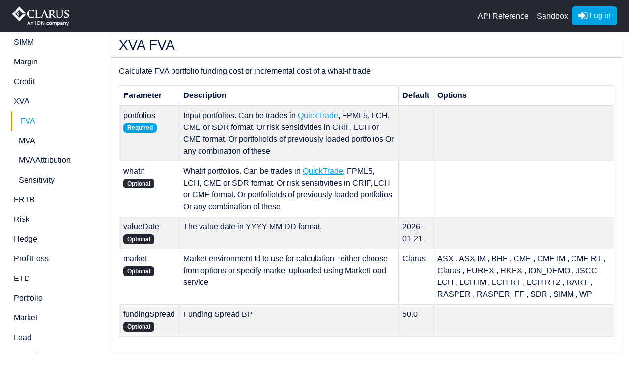

--- FILE ---
content_type: text/html;charset=UTF-8
request_url: https://eval.clarusft.com/api/rest/v1/Help?page=XVAFVA
body_size: 40789
content:
<!DOCTYPE html>
<html lang="en">
<head>
	<meta charset="utf-8">
	<meta http-equiv="X-UA-Compatible" content="IE=edge">
	<meta name="viewport" content="width=device-width, initial-scale=1">
	<title>Clarus API Reference</title>
	<script src="/api/resources/pace.min.js"></script>
    <link href="/api/resources/pace.css" rel="stylesheet" >
	<link rel="stylesheet" href="/api/resources/bootstrap.css?v0001">
	<link rel="stylesheet" href="/api/resources/extras.min.css?v0001">
	<link rel="stylesheet" type="text/css" href="/api/resources/roboto.css" >
	<script src="/api/resources/jquery.min.js?v0001"></script>
	<script src="https://use.fontawesome.com/7b1bcd772a.js"></script>
	<script src="/api/resources/prism.js"></script>
	<link rel="stylesheet" type="text/css" href="/api/resources/animate.min.css" >
	<script src="/api/resources/popper.min.js"></script>
	<script src="/api/resources/bootstrap.js"></script>
	<script src="/api/resources/js.cookie.min.js"></script>
	<script src="/api/resources/smoothstate.min.js"></script>
	<link rel="stylesheet" type="text/css" href="/api/resources/pageTransitions.min.css" >
	<script src="/api/resources/extras.min.js?v0001"></script>
	<script src="/api/resources/sandbox.min.js?v0001"></script>
	<script src="/api/resources/ace.js" type="text/javascript" charset="utf-8"></script>
	<script src="https://cdn.plot.ly/plotly-latest.min.js"></script>
</head>
    <body>
<nav class="navbar navbar-static-top navbar-dark bg-dark navbar-expand-sm px-4">
    <a href="//www.clarusft.com">
        <img class="navbar-ion" alt="Clarus" src="/api/resources/clarus_financial_technology_ion.png">
    </a>
        <div class="ms-auto">
        <ul class="navbar-nav">
            <li class="nav-item active">
                <a class="nav-link active" href="Help">API Reference</a>
            </li>
            <li class="nav-item active">
                <a class="nav-link active" href="Sandbox" target="sandboxwindow">Sandbox</a>
            </li>


                    <li class="nav-item">
                        <a href="../../login.jsp" class="btn btn-primary text-white"><i class="fa fa-sign-in fa-lg"></i> Log in</a>
                    </li>
            </ul>
    </div>

</nav>

            <div class="m-scene container-fluid" id="main">
                <div class="row row-offcanvas row-offcanvas-left">
                    <div class="col-md-2">
<div class="sidebar-offcanvas">
		<div class="list-group">
		<a href="#" class="list-group-item-parent" data-bs-toggle="collapse" data-bs-target="#SIMM">SIMM</a>
		<div id="SIMM"  class="collapse" >
		<a href="Help?page=SIMMMargin" class="list-group-item-child ">Margin</a>
		<a href="Help?page=SIMMImpact" class="list-group-item-child ">Impact</a>
		<a href="Help?page=SIMMSensitivity" class="list-group-item-child ">Sensitivity</a>
		<a href="Help?page=SIMMHistory" class="list-group-item-child ">History</a>
		<a href="Help?page=SIMMOptimiser" class="list-group-item-child ">Optimiser</a>
	</div>
</div>
	<div class="list-group">
		<a href="#" class="list-group-item-parent" data-bs-toggle="collapse" data-bs-target="#Margin">Margin</a>
		<div id="Margin"  class="collapse" >
		<a href="Help?page=MarginIM" class="list-group-item-child ">IM</a>
		<a href="Help?page=MarginImpact" class="list-group-item-child ">Impact</a>
		<a href="Help?page=MarginAttribution" class="list-group-item-child ">Attribution</a>
		<a href="Help?page=MarginSensitivity" class="list-group-item-child ">Sensitivity</a>
		<a href="Help?page=MarginOptimiser" class="list-group-item-child ">Optimiser</a>
		<a href="Help?page=MarginParSwapsIM" class="list-group-item-child ">ParSwapsIM</a>
		<a href="Help?page=MarginPLVectors" class="list-group-item-child ">PLVectors</a>
		<a href="Help?page=MarginVM" class="list-group-item-child ">VM</a>
		<a href="Help?page=MarginVMBuffer" class="list-group-item-child ">VMBuffer</a>
		<a href="Help?page=MarginVMLSOC" class="list-group-item-child ">VMLSOC</a>
	</div>
</div>
	<div class="list-group">
		<a href="#" class="list-group-item-parent" data-bs-toggle="collapse" data-bs-target="#Credit">Credit</a>
		<div id="Credit"  class="collapse" >
		<a href="Help?page=CreditSACCR" class="list-group-item-child ">SACCR</a>
	</div>
</div>
	<div class="list-group">
		<a href="#" class="list-group-item-parent" data-bs-toggle="collapse" data-bs-target="#XVA">XVA</a>
		<div id="XVA"  class="collapse show" >
		<a href="Help?page=XVAFVA" class="list-group-item-active">FVA</a>
		<a href="Help?page=XVAMVA" class="list-group-item-child ">MVA</a>
		<a href="Help?page=XVAMVAAttribution" class="list-group-item-child ">MVAAttribution</a>
		<a href="Help?page=XVASensitivity" class="list-group-item-child ">Sensitivity</a>
	</div>
</div>
	<div class="list-group">
		<a href="#" class="list-group-item-parent" data-bs-toggle="collapse" data-bs-target="#FRTB">FRTB</a>
		<div id="FRTB"  class="collapse" >
		<a href="Help?page=FRTBSA" class="list-group-item-child ">SA</a>
		<a href="Help?page=FRTBSAImpact" class="list-group-item-child ">SAImpact</a>
		<a href="Help?page=FRTBModellableRF" class="list-group-item-child ">ModellableRF</a>
		<a href="Help?page=FRTBModellableRFTrades" class="list-group-item-child ">ModellableRFTrades</a>
		<a href="Help?page=FRTBIMA" class="list-group-item-child ">IMA</a>
		<a href="Help?page=FRTBIMAImpact" class="list-group-item-child ">IMAImpact</a>
		<a href="Help?page=FRTBPLVectors" class="list-group-item-child ">PLVectors</a>
	</div>
</div>
	<div class="list-group">
		<a href="#" class="list-group-item-parent" data-bs-toggle="collapse" data-bs-target="#Risk">Risk</a>
		<div id="Risk"  class="collapse" >
		<a href="Help?page=RiskDV01" class="list-group-item-child ">DV01</a>
		<a href="Help?page=RiskIRDelta" class="list-group-item-child ">IRDelta</a>
		<a href="Help?page=RiskIRGamma" class="list-group-item-child ">IRGamma</a>
		<a href="Help?page=RiskIRVega" class="list-group-item-child ">IRVega</a>
		<a href="Help?page=RiskFXVega" class="list-group-item-child ">FXVega</a>
		<a href="Help?page=RiskFXDelta" class="list-group-item-child ">FXDelta</a>
		<a href="Help?page=RiskTheta" class="list-group-item-child ">Theta</a>
		<a href="Help?page=RiskStress" class="list-group-item-child ">Stress</a>
		<a href="Help?page=RiskVaR" class="list-group-item-child ">VaR</a>
		<a href="Help?page=RiskVaRVectors" class="list-group-item-child ">VaRVectors</a>
		<a href="Help?page=RiskScenarioSimulation" class="list-group-item-child ">ScenarioSimulation</a>
		<a href="Help?page=RiskVaRAttribution" class="list-group-item-child ">VaRAttribution</a>
	</div>
</div>
	<div class="list-group">
		<a href="#" class="list-group-item-parent" data-bs-toggle="collapse" data-bs-target="#Hedge">Hedge</a>
		<div id="Hedge"  class="collapse" >
		<a href="Help?page=HedgeEquivalents" class="list-group-item-child ">Equivalents</a>
		<a href="Help?page=HedgeEquivalents01" class="list-group-item-child ">Equivalents01</a>
	</div>
</div>
	<div class="list-group">
		<a href="#" class="list-group-item-parent" data-bs-toggle="collapse" data-bs-target="#ProfitLoss">ProfitLoss</a>
		<div id="ProfitLoss"  class="collapse" >
		<a href="Help?page=ProfitLossHypothetical" class="list-group-item-child ">Hypothetical</a>
		<a href="Help?page=ProfitLossPredict" class="list-group-item-child ">Predict</a>
	</div>
</div>
	<div class="list-group">
		<a href="#" class="list-group-item-parent" data-bs-toggle="collapse" data-bs-target="#ETD">ETD</a>
		<div id="ETD"  class="collapse" >
		<a href="Help?page=ETDETDIM" class="list-group-item-child ">ETDIM</a>
		<a href="Help?page=ETDIM" class="list-group-item-child ">IM</a>
	</div>
</div>
	<div class="list-group">
		<a href="#" class="list-group-item-parent" data-bs-toggle="collapse" data-bs-target="#Portfolio">Portfolio</a>
		<div id="Portfolio"  class="collapse" >
		<a href="Help?page=PortfolioMTM" class="list-group-item-child ">MTM</a>
		<a href="Help?page=PortfolioCash" class="list-group-item-child ">Cash</a>
		<a href="Help?page=PortfolioFixings" class="list-group-item-child ">Fixings</a>
		<a href="Help?page=PortfolioNotional" class="list-group-item-child ">Notional</a>
		<a href="Help?page=PortfolioTrades" class="list-group-item-child ">Trades</a>
		<a href="Help?page=PortfolioCashByDate" class="list-group-item-child ">CashByDate</a>
		<a href="Help?page=PortfolioCashVM" class="list-group-item-child ">CashVM</a>
		<a href="Help?page=PortfolioFD_MTM" class="list-group-item-child ">FD_MTM</a>
		<a href="Help?page=PortfolioPosition" class="list-group-item-child ">Position</a>
		<a href="Help?page=PortfolioSIMM_MTM" class="list-group-item-child ">SIMM_MTM</a>
		<a href="Help?page=PortfolioSummary" class="list-group-item-child ">Summary</a>
		<a href="Help?page=PortfolioVM_MTM" class="list-group-item-child ">VM_MTM</a>
	</div>
</div>
	<div class="list-group">
		<a href="#" class="list-group-item-parent" data-bs-toggle="collapse" data-bs-target="#Market">Market</a>
		<div id="Market"  class="collapse" >
		<a href="Help?page=MarketCurveUsage" class="list-group-item-child ">CurveUsage</a>
		<a href="Help?page=MarketDF" class="list-group-item-child ">DF</a>
		<a href="Help?page=MarketFixings" class="list-group-item-child ">Fixings</a>
		<a href="Help?page=MarketFutures" class="list-group-item-child ">Futures</a>
		<a href="Help?page=MarketFXRates" class="list-group-item-child ">FXRates</a>
		<a href="Help?page=MarketFXVolSurface" class="list-group-item-child ">FXVolSurface</a>
		<a href="Help?page=MarketParRates" class="list-group-item-child ">ParRates</a>
		<a href="Help?page=MarketParDV01" class="list-group-item-child ">ParDV01</a>
		<a href="Help?page=MarketSwaptionVolSurface" class="list-group-item-child ">SwaptionVolSurface</a>
		<a href="Help?page=MarketZeroRates" class="list-group-item-child ">ZeroRates</a>
		<a href="Help?page=MarketComputeEffectiveRates" class="list-group-item-child ">ComputeEffectiveRates</a>
		<a href="Help?page=MarketCurveBuildConfig" class="list-group-item-child ">CurveBuildConfig</a>
		<a href="Help?page=MarketDependency" class="list-group-item-child ">Dependency</a>
		<a href="Help?page=MarketDirectForwards" class="list-group-item-child ">DirectForwards</a>
		<a href="Help?page=MarketFixingCodeMapping" class="list-group-item-child ">FixingCodeMapping</a>
		<a href="Help?page=MarketIntradayQuotes" class="list-group-item-child ">IntradayQuotes</a>
		<a href="Help?page=MarketPriceAlignmentInterest" class="list-group-item-child ">PriceAlignmentInterest</a>
		<a href="Help?page=MarketPricingGrid" class="list-group-item-child ">PricingGrid</a>
		<a href="Help?page=MarketQuoteCodeMapping" class="list-group-item-child ">QuoteCodeMapping</a>
		<a href="Help?page=MarketShiftSetGenerator" class="list-group-item-child ">ShiftSetGenerator</a>
		<a href="Help?page=MarketSurfaceBuildConfig" class="list-group-item-child ">SurfaceBuildConfig</a>
		<a href="Help?page=MarketSurfaceUsage" class="list-group-item-child ">SurfaceUsage</a>
	</div>
</div>
	<div class="list-group">
		<a href="#" class="list-group-item-parent" data-bs-toggle="collapse" data-bs-target="#Load">Load</a>
		<div id="Load"  class="collapse" >
		<a href="Help?page=LoadPortfolio" class="list-group-item-child ">Portfolio</a>
		<a href="Help?page=LoadMarket" class="list-group-item-child ">Market</a>
		<a href="Help?page=LoadLadder" class="list-group-item-child ">Ladder</a>
		<a href="Help?page=LoadScenario" class="list-group-item-child ">Scenario</a>
		<a href="Help?page=LoadTrade" class="list-group-item-child ">Trade</a>
	</div>
</div>
	<div class="list-group">
		<a href="#" class="list-group-item-parent" data-bs-toggle="collapse" data-bs-target="#Compliance">Compliance</a>
		<div id="Compliance"  class="collapse" >
		<a href="Help?page=ComplianceClearingEligible" class="list-group-item-child ">ClearingEligible</a>
		<a href="Help?page=ComplianceClearingMandatory" class="list-group-item-child ">ClearingMandatory</a>
		<a href="Help?page=ComplianceSEFMandatory" class="list-group-item-child ">SEFMandatory</a>
	</div>
</div>
	<div class="list-group">
		<a href="#" class="list-group-item-parent" data-bs-toggle="collapse" data-bs-target="#Trade">Trade</a>
		<div id="Trade"  class="collapse" >
		<a href="Help?page=TradeCaplets" class="list-group-item-child ">Caplets</a>
		<a href="Help?page=TradeConvert" class="list-group-item-child ">Convert</a>
		<a href="Help?page=TradePrice" class="list-group-item-child ">Price</a>
		<a href="Help?page=TradeCashflows" class="list-group-item-child ">Cashflows</a>
		<a href="Help?page=TradeFixings" class="list-group-item-child ">Fixings</a>
		<a href="Help?page=TradeMarketDataNames" class="list-group-item-child ">MarketDataNames</a>
		<a href="Help?page=TradeTransform" class="list-group-item-child ">Transform</a>
		<a href="Help?page=TradeValidate" class="list-group-item-child ">Validate</a>
	</div>
</div>
	<div class="list-group">
		<a href="#" class="list-group-item-parent" data-bs-toggle="collapse" data-bs-target="#SDR">SDR</a>
		<div id="SDR"  class="collapse" >
		<a href="Help?page=SDRLastPrice" class="list-group-item-child ">LastPrice</a>
		<a href="Help?page=SDRLastTrade" class="list-group-item-child ">LastTrade</a>
		<a href="Help?page=SDROHLC" class="list-group-item-child ">OHLC</a>
		<a href="Help?page=SDRSummary" class="list-group-item-child ">Summary</a>
		<a href="Help?page=SDRTradeFilter" class="list-group-item-child ">TradeFilter</a>
		<a href="Help?page=SDRTradeList" class="list-group-item-child ">TradeList</a>
		<a href="Help?page=SDRTrades" class="list-group-item-child ">Trades</a>
		<a href="Help?page=SDRVolume" class="list-group-item-child ">Volume</a>
		<a href="Help?page=SDRVolumeADV" class="list-group-item-child ">VolumeADV</a>
	</div>
</div>
	<div class="list-group">
		<a href="#" class="list-group-item-parent" data-bs-toggle="collapse" data-bs-target="#Dates">Dates</a>
		<div id="Dates"  class="collapse" >
		<a href="Help?page=DatesBusinessDayAdjustment" class="list-group-item-child ">BusinessDayAdjustment</a>
		<a href="Help?page=DatesFixingDates" class="list-group-item-child ">FixingDates</a>
		<a href="Help?page=DatesFxForwardDate" class="list-group-item-child ">FxForwardDate</a>
		<a href="Help?page=DatesFxOptionDate" class="list-group-item-child ">FxOptionDate</a>
		<a href="Help?page=DatesIrdSpotDate" class="list-group-item-child ">IrdSpotDate</a>
		<a href="Help?page=DatesMaintenancePeriods" class="list-group-item-child ">MaintenancePeriods</a>
		<a href="Help?page=DatesMtmDates" class="list-group-item-child ">MtmDates</a>
		<a href="Help?page=DatesMtmFxFixingDates" class="list-group-item-child ">MtmFxFixingDates</a>
		<a href="Help?page=DatesSchedule" class="list-group-item-child ">Schedule</a>
	</div>
</div>
	<div class="list-group">
		<a href="#" class="list-group-item-parent" data-bs-toggle="collapse" data-bs-target="#Util">Util</a>
		<div id="Util"  class="collapse" >
		<a href="Help?page=UtilAssetPriceDefinition" class="list-group-item-child ">AssetPriceDefinition</a>
		<a href="Help?page=UtilBondDefinition" class="list-group-item-child ">BondDefinition</a>
		<a href="Help?page=UtilTickers" class="list-group-item-child ">Tickers</a>
		<a href="Help?page=UtilPeriodLength" class="list-group-item-child ">PeriodLength</a>
		<a href="Help?page=UtilGrid" class="list-group-item-child ">Grid</a>
		<a href="Help?page=UtilDomain" class="list-group-item-child ">Domain</a>
		<a href="Help?page=UtilActivity" class="list-group-item-child ">Activity</a>
		<a href="Help?page=UtilDataframeTransform" class="list-group-item-child ">DataframeTransform</a>
		<a href="Help?page=UtilGenerateTradeX" class="list-group-item-child ">GenerateTradeX</a>
		<a href="Help?page=UtilMailGrid" class="list-group-item-child ">MailGrid</a>
		<a href="Help?page=UtilOISIndex" class="list-group-item-child ">OISIndex</a>
		<a href="Help?page=UtilReferenceEntityDefinition" class="list-group-item-child ">ReferenceEntityDefinition</a>
		<a href="Help?page=UtilReport" class="list-group-item-child ">Report</a>
		<a href="Help?page=UtilRiskTransform" class="list-group-item-child ">RiskTransform</a>
		<a href="Help?page=UtilShiftSetGenerator" class="list-group-item-child ">ShiftSetGenerator</a>
		<a href="Help?page=UtilSimmCrifQuoteCodeLookup" class="list-group-item-child ">SimmCrifQuoteCodeLookup</a>
		<a href="Help?page=UtilSimmCrifQuotes" class="list-group-item-child ">SimmCrifQuotes</a>
		<a href="Help?page=UtilSwapQuoteCodeDefinition" class="list-group-item-child ">SwapQuoteCodeDefinition</a>
	</div>
</div>
	<div class="list-group">
		<a href="#" class="list-group-item-parent" data-bs-toggle="collapse" data-bs-target="#CCP">CCP</a>
		<div id="CCP"  class="collapse" >
		<a href="Help?page=CCPCollateralAcceptable" class="list-group-item-child ">CollateralAcceptable</a>
		<a href="Help?page=CCPCollateralSpreads" class="list-group-item-child ">CollateralSpreads</a>
		<a href="Help?page=CCPRFRVolume" class="list-group-item-child ">RFRVolume</a>
		<a href="Help?page=CCPVolume" class="list-group-item-child ">Volume</a>
	</div>
</div>
	<div class="list-group">
		<a href="#" class="list-group-item-parent" data-bs-toggle="collapse" data-bs-target="#CCPQD">CCPQD</a>
		<div id="CCPQD"  class="collapse" >
		<a href="Help?page=CCPQDDisclosures" class="list-group-item-child ">Disclosures</a>
		<a href="Help?page=CCPQDRatios" class="list-group-item-child ">Ratios</a>
		<a href="Help?page=CCPQDReference" class="list-group-item-child ">Reference</a>
	</div>
</div>
	<div class="list-group">
		<a href="#" class="list-group-item-parent" data-bs-toggle="collapse" data-bs-target="#MIFID">MIFID</a>
		<div id="MIFID"  class="collapse" >
		<a href="Help?page=MIFIDDSB" class="list-group-item-child ">DSB</a>
		<a href="Help?page=MIFIDFIRDS" class="list-group-item-child ">FIRDS</a>
		<a href="Help?page=MIFIDLastPrice" class="list-group-item-child ">LastPrice</a>
		<a href="Help?page=MIFIDLastTrade" class="list-group-item-child ">LastTrade</a>
		<a href="Help?page=MIFIDTradeFilter" class="list-group-item-child ">TradeFilter</a>
		<a href="Help?page=MIFIDVolume" class="list-group-item-child ">Volume</a>
		<a href="Help?page=MIFIDVolumeADV" class="list-group-item-child ">VolumeADV</a>
	</div>
</div>
	<div class="list-group">
		<a href="#" class="list-group-item-parent" data-bs-toggle="collapse" data-bs-target="#SBSDR">SBSDR</a>
		<div id="SBSDR"  class="collapse" >
		<a href="Help?page=SBSDRMostActive" class="list-group-item-child ">MostActive</a>
		<a href="Help?page=SBSDRVolume" class="list-group-item-child ">Volume</a>
	</div>
</div>
	<div class="list-group">
		<a href="#" class="list-group-item-parent" data-bs-toggle="collapse" data-bs-target="#SEF">SEF</a>
		<div id="SEF"  class="collapse" >
		<a href="Help?page=SEFVolume" class="list-group-item-child ">Volume</a>
	</div>
</div>
</div>                    </div>
                    <div class="col-md-10 scene_element scene_element--fadein">
<div class="row">
    <div class="col-sm-12">
        <div class="card border-light">
    <h3 class="d-flex justify-content-between card-header bg-white">
    <button type="button" class="btn text-white btn-primary hidden-md-up d-md-none text-white" data-bs-toggle="offcanvas">
	<i class="fa fa-bars fa-lg"></i>
	</button>
        XVA FVA
    </h3>
    <div class="card-body">
        <p class="card-text">Calculate FVA portfolio funding cost or incremental cost of a what-if trade</p>
<div>
    
    <div class="tab-content">
        <div class="tab-pane fade show active" id="standard">
            <table class="table table-striped table-bordered">
                <thead>
                    <tr>
                        <th>Parameter</th>
                        <th>Description</th>
                        <th>Default</th>
                        <th>Options</th>
                    </tr>
                </thead>
                    <tr>
                        <td>portfolios<br><span class="badge bg-primary">Required</span>
                        </td>
                        <td>Input portfolios. Can be trades in <a href="https://www.clarusft.com/products/microservices/quick-trade-format/" target="_blank">QuickTrade</a>, FPML5, LCH, CME or SDR format. Or risk sensitivities in CRIF, LCH or CME format. Or portfolioIds of previously loaded portfolios Or any combination of these</td>
                        <td></td>
                        <td>
                                                    </td>
                    </tr>
                    <tr>
                        <td>whatif<br><span class="badge bg-dark">Optional</span>
                        </td>
                        <td>Whatif portfolios. Can be trades in <a href="https://www.clarusft.com/products/microservices/quick-trade-format/" target="_blank">QuickTrade</a>, FPML5, LCH, CME or SDR format. Or risk sensitivities in CRIF, LCH or CME format. Or portfolioIds of previously loaded portfolios Or any combination of these</td>
                        <td></td>
                        <td>
                                                    </td>
                    </tr>
                    <tr>
                        <td>valueDate<br><span class="badge bg-dark">Optional</span>
                        </td>
                        <td>The value date in YYYY-MM-DD format.</td>
                        <td>2026-01-21</td>
                        <td>
                                                    </td>
                    </tr>
                    <tr>
                        <td>market<br><span class="badge bg-dark">Optional</span>
                        </td>
                        <td>Market environment Id  to use for calculation - either choose from options or specify market uploaded using MarketLoad service</td>
                        <td>Clarus</td>
                        <td>
                            ASX
                                , 
ASX IM
                                , 
BHF
                                , 
CME
                                , 
CME IM
                                , 
CME RT
                                , 
Clarus
                                , 
EUREX
                                , 
HKEX
                                , 
ION_DEMO
                                , 
JSCC
                                , 
LCH
                                , 
LCH IM
                                , 
LCH RT
                                , 
LCH RT2
                                , 
RART
                                , 
RASPER
                                , 
RASPER_FF
                                , 
SDR
                                , 
SIMM
                                , 
WP
                                
                        </td>
                    </tr>
                    <tr>
                        <td>fundingSpread<br><span class="badge bg-dark">Optional</span>
                        </td>
                        <td>Funding Spread BP</td>
                        <td>50.0</td>
                        <td>
                                                    </td>
                    </tr>
            </table>
        </div>

    </div>
</div>    </div>
</div>    </div>
</div>
    <div class="row">
        <div class="col-sm-12">
<div class="card card-body border-light">
    <ul class="nav nav-tabs">
    	    		<li class="nav-item"><a class="nav-link active" data-bs-toggle="tab" href="#charmpy">Python</a>
    		</li>
        <li class="nav-item"><a class="nav-link" data-bs-toggle="tab" href="#java">Java</a>
        </li>
        <li class="nav-item"><a class="nav-link" data-bs-toggle="tab" href="#julia">Julia</a>
        </li>
        <li class="nav-item"><a class="nav-link" data-bs-toggle="tab" href="#r">R</a>
        </li>
            <li class="nav-item"><a class="nav-link" data-bs-toggle="tab" href="#perl">Perl</a>
            </li>
        	<li class="nav-item"><a class="nav-link" data-bs-toggle="tab" href="#octave">Octave</a>
        	</li>
        <li class="nav-item"><a class="nav-link" data-bs-toggle="tab" href="#get">URL(GET)</a>
        </li>
        <li class="nav-item"><a class="nav-link" data-bs-toggle="tab" href="#post">Form(POST)</a>
        </li>
    		<li class="nav-item"><a class="nav-link" data-bs-toggle="tab" href="#json">JSON</a>
    		</li>
    </ul>
    <div class="tab-content">
    	<div id="charmpy" class="tab-pane fade show active">
<div style="position:relative">
<pre id="pythoneditor">
import clarus

response = clarus.xva.fva(portfolios='USD 10Y 100m pay 1.1%')
print (response)</pre>
<form action="ExecService.html" method="get" name="trynowform" class="trynowform">
<div class="fixed-top-right">
<a href="../../login.jsp" class="text-white btn btn-primary executebutton" title="Run this sample code now in our Cloud hosted sandbox and get real results (requires log in)"><i class="fa fa-terminal fa-lg animated flash"></i> Try it now</a>
<a title="Launch and try it in our sandbox" class="text-white btn btn-primary" href="Sandbox?code=aW1wb3J0IGNsYXJ1cwoKcmVzcG9uc2UgPSBjbGFydXMueHZhLmZ2YShwb3J0Zm9saW9zPSdVU0QgMTBZIDEwMG0gcGF5IDEuMSUnKQpwcmludCAocmVzcG9uc2Up" target="sandboxwindow" type="button"><i class="fa fa-code fa-lg"></i></a>
</div>
<textarea style="display:none;" id="pythoncode" name="code">import clarus

response = clarus.xva.fva(portfolios='USD 10Y 100m pay 1.1%')
print (response)</textarea>
<input type="hidden" value="Python311" id="runtime" name="runtime"></form>

<div id="trynowresultblock" style="display:none;" class="trynowresultblock bs-codeblock codeblock-primary">
<pre>
<button class="text-white btn btn-group btn-md copy-button fixed-top-right btn-primary" type="button">
<i class="fa fa-files-o fa-lg"></i>
</button>
<code class="trynowresult language-csv" id="trynowresult">Submit to generate...</code>
</pre></div>
</div>

<script>
$(document).ready(function() {
var editor = ace.edit("pythoneditor");
editor.setTheme("ace/theme/eclipse");
editor.getSession().setMode("ace/mode/python");
editor.setReadOnly(true);
editor.setHighlightActiveLine(false);
editor.renderer.setShowGutter(false);
editor.setOptions({
    maxLines: Infinity
    //highlightActiveLine:false
});

editor.getSession().on("change", function () {
	$("textarea#pythoncode").val(editor.getSession().getValue());
});
});
</script>    	</div>
        <div id="java" class="tab-pane fade">
<div style="position:relative">
<pre id="javaeditor" class="codeeditor">
import com.clarusft.api.model.xva.FVARequest
import com.clarusft.api.model.xva.FVAResponse

ApiClient clarus = ApiClient.getDefault();
FVAResponse response = clarus.request(new FVARequest().withPortfolios("USD 10Y 100m pay 1.1%"));
System.out.println(response);</pre>
<form action="ExecService.html" method="get" name="trynowform" class="trynowform">
<div class="fixed-top-right">
<a href="../../login.jsp" class="text-white btn btn-primary executebutton" title="Run this sample code now in our Cloud hosted sandbox and get real results (requires log in)"><i class="fa fa-terminal fa-lg animated flash"></i> Try it now</a>
<a title="Launch and try it in our sandbox" class="text-white btn btn-primary" href="Sandbox?code=[base64]&runTime=Java" target="sandboxwindow" type="button"><i class="fa fa-code fa-lg"></i></a>
</div>
<textarea style="display:none;" id="javacode" name="code">import com.clarusft.api.model.xva.FVARequest
import com.clarusft.api.model.xva.FVAResponse

ApiClient clarus = ApiClient.getDefault();
FVAResponse response = clarus.request(new FVARequest().withPortfolios("USD 10Y 100m pay 1.1%"));
System.out.println(response);</textarea>
<input type="hidden" value="Java" id="runtime" name="runtime"></form>

<div id="trynowresultblock" style="display:none;" class="trynowresultblock bs-codeblock codeblock-primary">
<pre>
<button class="text-white btn btn-group btn-md copy-button fixed-top-right btn-primary" type="button">
<i class="fa fa-files-o fa-lg"></i>
</button>
<code class="trynowresult language-csv" id="trynowresult">Submit to generate...</code>
</pre></div>
</div>

<style>
#codeeditor {
    position: relative;
	background-color:#f5f2f0;
}
</style>

<script>
$(document).ready(function() {
var editor = ace.edit("javaeditor");
editor.setTheme("ace/theme/eclipse");
editor.getSession().setMode("ace/mode/java");
editor.setReadOnly(true);
editor.setHighlightActiveLine(false);
editor.renderer.setShowGutter(false);
editor.setOptions({
    maxLines: Infinity
    //highlightActiveLine:false
});

editor.getSession().on("change", function () {
	$("textarea#javacode").val(editor.getSession().getValue());
});
});
</script>        </div>
        <div id="julia" class="tab-pane fade">
<div style="position:relative">
<pre id="juliaeditor" class="codeeditor">
import Clarus

response = Clarus.Xva.fva(portfolios="USD 10Y 100m pay 1.1%")
print(response)
</pre>
<form action="ExecService.html" method="get" name="trynowform" class="trynowform">
<div class="fixed-top-right">
<a href="../../login.jsp" class="btn text-white btn-primary executebutton" title="Run this sample code now in our Cloud hosted sandbox and get real results (requires log in)"><i class="fa fa-terminal fa-lg animated flash"></i> Try it now</a>
<a title="Launch and try it in our sandbox" class="btn text-white btn-primary" href="Sandbox?code=aW1wb3J0IENsYXJ1cwoKcmVzcG9uc2UgPSBDbGFydXMuWHZhLmZ2YShwb3J0Zm9saW9zPSJVU0QgMTBZIDEwMG0gcGF5IDEuMSUiKQpwcmludChyZXNwb25zZSkK&runTime=Julia" target="sandboxwindow" type="button"><i class="fa fa-code fa-lg"></i></a>
</div>
<textarea style="display:none;" id="juliacode" name="code">import Clarus

response = Clarus.Xva.fva(portfolios="USD 10Y 100m pay 1.1%")
print(response)
</textarea>
<input type="hidden" value="Julia" id="runtime" name="runtime"></form>

<div id="trynowresultblock" style="display:none;" class="trynowresultblock bs-codeblock codeblock-primary">
<pre>
<button class="btn text-white btn-group btn-md copy-button fixed-top-right btn-primary" type="button">
<i class="fa fa-files-o fa-lg"></i>
</button>
<code class="trynowresult language-csv" id="trynowresult">Submit to generate...</code>
</pre></div>
</div>

<style>
#codeeditor {
    position: relative;
	background-color:#f5f2f0;
}
</style>

<script>
$(document).ready(function() {
var editor = ace.edit("juliaeditor");
editor.setTheme("ace/theme/eclipse");
editor.getSession().setMode("ace/mode/julia");
editor.setReadOnly(true);
editor.setHighlightActiveLine(false);
editor.renderer.setShowGutter(false);
editor.setOptions({
    maxLines: Infinity
    //highlightActiveLine:false
});

editor.getSession().on("change", function () {
	$("textarea#juliacode").val(editor.getSession().getValue());
});
});
</script>        </div>
        <div id="r" class="tab-pane fade">
<div class="card border-light">
<pre>
<button class="btn text-white btn-group btn-md copy-button fixed-top-right btn-primary" type="button">
<i class="fa fa-files-o fa-lg"></i>
</button>
<code class="language-r">##
##Need to install packages once, if not already installed
##install.packages('httr')
##install.packages('readr')
##

library('httr')
##library('readr')

## Manually edit and set key/secret here ##
apiKey <- '...'
apiSecret <-'...'

request <- function(category, functionName, ...){
  restUrl  =  paste0('https://apieval.clarusft.com/api/rest/v1/', category, '/',functionName, '.csv')
  response <- POST(url=restUrl, body=list(...), encode='json', authenticate(apiKey, apiSecret, type='basic'))
  if (response$status_code!=200){
      stop(paste0('Request to ', category, '/', functionName, ' failed with status code: ', response$status_code))
  }
  return (response)
}

dataframe <- function(response){
  return (read.csv(text=content(response, 'text'), sep=',', head=TRUE))
}
## filename <- file.path('C:', 'Temp', 'myfile.csv')
## myvalue <- <- read_file(filename)

r <- request('xva', 'FVA', portfolios='USD 10Y 100m pay 1.1%')
df <- dataframe(r)
print (df)
</code></pre>
</div>
        </div>
            <div id="python" class="tab-pane fade">
<div class="card border-light">
<pre>
<button class="btn text-white btn-group btn-md copy-button fixed-top-right btn-primary" type="button">
<i class="fa fa-files-o fa-lg"></i>
</button>
<code class="language-python">import requests
import sys
import pandas
import io
#import os

# Example of REST API call to Clarus Microservices #

# Manually edit and set key/secret here #
apiKey = '<api key here>'
apiSecret = '<api secret here>'

print (sys.version)

def request(category, functionName, **params):
  restUrl = 'https://apieval.clarusft.com/api/rest/v1/' + category + '/' + functionName + '.json'
  r = requests.post(restUrl, json=params, auth=(apiKey, apiSecret))
  r.raise_for_status()
  return r.json()

def dataframe(results):
  return pandas.DataFrame(results['results'])

# filename = os.path.join('C:\\', 'Temp', 'myfile.csv')
# myvalue = open(filename).read()

r = request('xva', 'FVA', portfolios='USD 10Y 100m pay 1.1%')
df = dataframe(r)
print(pandas.DataFrame.head(df))

</code></pre>
</div>
            </div>
            <div id="perl" class="tab-pane fade">
<div class="card border-light">
<pre>
<button class="btn text-white btn-group btn-md copy-button fixed-top-right btn-primary" type="button">
<i class="fa fa-files-o fa-lg"></i>
</button>
<code class="language-perl">use strict;
use warnings;
use MIME::Base64;
use JSON;
use REST::Client;

# Example of REST API call to Clarus Microservices #

my $client = REST::Client->new();
$client->addHeader('Content-Type', 'application/json');

# Manually edit and set key/secret here 
my $apiKey = '<api key here>';
my $apiSecret = '<api secret here>';

my $encoded_auth = encode_base64("$apiKey:$apiSecret", '');
$client->addHeader('Authorization', "Basic $encoded_auth");

my %params = ('portfolios' => 'USD 10Y 100m pay 1.1%');

my $urlBase = 'https://apieval.clarusft.com/api/rest/v1/';
my $category = 'xva/';
my $name = 'FVA';
my $outputFormat = '.csv'; #can also be '.json' or '.tsv'
my $fullRESTUrl  =  $urlBase . $category . $name . $outputFormat;

$client->POST($fullRESTUrl,encode_json(\%params));

print 'Response: ' . $client->responseContent() . "\n";
print 'Response status: ' . $client->responseCode() . "\n";</code></pre>
</div>
            </div>
        <div id="octave" class="tab-pane fade">
<div class="card border-light">
<pre>
<button class="text-white btn btn-group btn-md copy-button fixed-top-right btn-primary" type="button">
<i class="fa fa-files-o fa-lg"></i>
</button>
<code class="language-MATLAB">
printf('Example of REST API call to Clarus Microservices\n');

function r = request(category, functionName, params)

# Manually edit and set key/secret here #
  apiKey = '<api key here>'
  apiSecret = '<api secret here>'

  restUrl = ['https://' apiKey ":" apiSecret  "@" 'apieval.clarusft.com/api/rest/v1/' category '/' functionName '.csv'];
  [r, status, message] = urlread (restUrl, 'get', params);
  if (status!=1)
      error(['Failed on ' category '/' functionName ': ' message]);
  endif
end

function ca = toCellArray(csvStr)
  header_row = textscan (csvStr, "%s", 1, 'delimiter','\n');
  headers = strsplit(char(header_row), ",");
  numCols = size(headers)(2);
  format = repmat('%s ', [1 numCols]);
  ca = textscan (csvStr, format, 'delimiter',',', 'endofline',"\n");
end

params = {'portfolios', 'USD 10Y 100m pay 1.1%'}

r = request('xva', 'FVA', params)
ca = toCellArray(r);

ca

</code></pre>
</div>

        </div>
        <div id="get" class="tab-pane fade">
<pre>
<code>

Example of REST API query URL (GET)

CSV
<a href="xva/fva.csv?portfolios=USD%2010Y%20100m%20pay%201.1%25&&requestSource=Sandbox" target="_blank">https://apieval.clarusft.com/api/rest/v1/xva/fva.csv?portfolios=USD 10Y 100m pay 1.1%&</a>

TSV
<a href="xva/fva.tsv?portfolios=USD%2010Y%20100m%20pay%201.1%25&&requestSource=Sandbox" target="_blank">https://apieval.clarusft.com/api/rest/v1/xva/fva.tsv?portfolios=USD 10Y 100m pay 1.1%&</a>

JSON
<a href="xva/fva.json?portfolios=USD%2010Y%20100m%20pay%201.1%25&&requestSource=Sandbox" target="_blank">https://apieval.clarusft.com/api/rest/v1/xva/fva.json?portfolios=USD 10Y 100m pay 1.1%&</a>

HTML
<a href="xva/fva.html?portfolios=USD%2010Y%20100m%20pay%201.1%25&&requestSource=Sandbox" target="_blank">https://apieval.clarusft.com/api/rest/v1/xva/fva.html?portfolios=USD 10Y 100m pay 1.1%&</a>

</code>
</pre>

        </div>
        <div id="post" class="tab-pane fade">
<form action="xva/FVA" method="post" name="apiform" id="apiform">
        <div class="input-group mb-3">
            <label class="input-group-text" for="fundingSpread">fundingSpread</label>
            <input class="form-control" type="fundingSpread" value="" id="fundingSpread" name="fundingSpread">
        </div>
        <div class="input-group mb-3">
            <label class="input-group-text" for="market">market</label>
            <input class="form-control" type="market" value="" id="market" name="market">
        </div>
        <div class="input-group mb-3">
            <label class="input-group-text" for="portfolios">portfolios</label>
            <input class="form-control" type="portfolios" value="USD 10Y 100m pay 1.1%" id="portfolios" name="portfolios">
        </div>
        <div class="input-group mb-3">
            <label class="input-group-text" for="valueDate">valueDate</label>
            <input class="form-control" type="valueDate" value="" id="valueDate" name="valueDate">
        </div>
        <div class="input-group mb-3">
            <label class="input-group-text" for="whatif">whatif</label>
            <input class="form-control" type="whatif" value="" id="whatif" name="whatif">
        </div>
    <input type="hidden" value="Sandbox" id="requestSource" name="requestSource">
    <div class="btn-group">
        <button id="formatbutton" type="button" class="btn btn-white dropdown-toggle" data-bs-toggle="dropdown">
		CSV
		</button>
        <div class="dropdown-menu" id="formatlist">
            <a class="dropdown-item" style="cursor: pointer;">CSV</a>
            <a class="dropdown-item" style="cursor: pointer;">TSV</a>
            <a class="dropdown-item" style="cursor: pointer;">JSON</a>
        </div>
    </div>
    <button id="postsubmitbutton" type="submit" class="btn text-white btn-primary"><span id="postsubmitlabel"></span>Submit</button>
</form>
<h5 class="card-title">
    Request Body</h5>
    <div class="card border-light">
    <pre><button class="btn text-white btn-group btn-md copy-button fixed-top-right btn-primary" type="button">
<i class="fa fa-files-o fa-lg"></i>
</button>
<code class="language-json" id="requestbody">Submit to generate...</code></pre>
</div>
    <h5 class="card-title">
        Response</h5>
        <div class="card border-light">
        <pre><button class="btn text-white btn-group btn-md copy-button fixed-top-right btn-primary" type="button">
<i class="fa fa-files-o fa-lg"></i>
</button>
<code class="language-xml" id="postresult">Submit to generate...</code></pre>
</div>        </div>
        <div id="json" class="tab-pane fade">
<div class="card border-light">
<pre><button class="btn text-white btn-group btn-md copy-button fixed-top-right btn-primary" type="button">
<i class="fa fa-files-o fa-lg"></i>
</button>
<code class="language-json">{
  "portfolios" : "USD 10Y 100m pay 1.1%"
}</code></pre>
</div>        	</div>
    </div>
</div>        </div>
    </div>
                    </div>
                </div>
            </div>
<footer class="footer">
	<div class="container">
		<a href="//www.clarusft.com" target="_blank" class="text-muted">&copy; 2026 Clarus Financial Technology</a>
	</div>
</footer>

<link rel="stylesheet" href="/api/resources/prism.css">
<link rel="stylesheet" href="/api/resources/sticky-footer.css">
<script src="/api/resources/clipboard.min.js"></script>
<script src="/api/resources/clipboard-extras.js"></script>
<script src="https://www.google.com/recaptcha/api.js?onload=CaptchaCallback&render=explicit" async defer></script>    </body>

</html>

--- FILE ---
content_type: text/css
request_url: https://eval.clarusft.com/api/resources/extras.min.css?v0001
body_size: 2458
content:
/* bootstrap hack: fix content width inside hidden tabs */
.tab-content > .tab-pane:not(.active),
.pill-content > .pill-pane:not(.active) {
    display: block;
    height: 0 !important;
    overflow-y: hidden;
} 

/* bootstrap hack end */

.scrollable-menu {
    height: auto;
    max-height: 300px;
    overflow-x: hidden;
}

.fixed-top-right {
	position: absolute;
	top: 0.5em;
	right: 1em;
	z-index: 10;
}
.executebutton:hover .animated {
  -webkit-animation-iteration-count: infinite;
  animation-iteration-count: infinite;
}

.list-group-item {
    padding: 6px 15px;
}

.card {
	border-radius: 0px;
}

.codeeditor {
    position: relative;
	background-color:#f5f2f0;
}

.bs-codeblock {
	position: relative;
    margin: 10px 0;
    border-left: solid;
    border-left-width: 3px;
    border-radius: 3px;
    
}
.codeblock-primary {
	border-left-color: #00a4e6;
}
.codeblock-secondary {
	border-left-color: #f89f37;
}

.codeblock-success {
    border-left-color: #5cb85c;
}
.codeblock-danger {
    border-left-color: #d9534f;
}

.bs-callout {
    padding: 10px;
    margin: 10px 0;
    border: 1px solid #eee;
    border-left-width: 3px;
    border-radius: 3px;
}
.bs-callout h4 {
    margin-top: 0;
    margin-bottom: 5px;
}
.bs-callout p:last-child {
    margin-bottom: 0;
}
.bs-callout code {
    border-radius: 3px;
}
.bs-callout+.bs-callout {
    margin-top: -5px;
}
.bs-callout-default {
    border-left-color: #777;
}
.bs-callout-default h4 {
    color: #777;
}
.bs-callout-primary {
    border-left-color: #00a4e6;
}
.bs-callout-primary h4 {
    color: #00a4e6;
}
.bs-callout-success {
    border-left-color: #5cb85c;
}
.bs-callout-success h4 {
    color: #5cb85c;
}
.bs-callout-danger {
    border-left-color: #d9534f;
}
.bs-callout-danger h4 {
    color: #d9534f;
}
.bs-callout-warning {
    border-left-color: #f0ad4e;
}
.bs-callout-warning h4 {
    color: #f0ad4e;
}
.bs-callout-info {
    border-left-color: #5bc0de;
}
.bs-callout-info h4 {
    color: #5bc0de;
}

@media screen and (max-width: 767px) {
  .row-offcanvas {
    position: relative;
    -webkit-transition: all .25s ease-out;
         -o-transition: all .25s ease-out;
            transition: all .25s ease-out;
  }

  .row-offcanvas-right {
    right: 0;
  }

  .row-offcanvas-left {
    left: 0;
  }

  .row-offcanvas-right
  .sidebar-offcanvas {
    right: -50%; /* 6 columns */
  }

  .row-offcanvas-left
  .sidebar-offcanvas {
    left: -50%; /* 6 columns */
  }

  .row-offcanvas-right.active {
    right: 50%; /* 6 columns */
  }

  .row-offcanvas-left.active {
    left: 50%; /* 6 columns */
  }

  .sidebar-offcanvas {
    position: absolute;
    top: 0;
    width: 50%; /* 6 columns */
  }
  

}

--- FILE ---
content_type: text/css
request_url: https://eval.clarusft.com/api/resources/pageTransitions.min.css
body_size: 726
content:
.m-scene .scene_element{-webkit-animation-duration:.25s;animation-duration:.25s;-webkit-transition-timing-function:ease-in;transition-timing-function:ease-in;-webkit-animation-fill-mode:both;animation-fill-mode:both}.m-scene .scene_element--fadein{-webkit-animation-name:fadeIn;animation-name:fadeIn}.m-scene .scene_element--fadeinright{-webkit-animation-name:fadeInRight;animation-name:fadeInRight}.m-scene.is-exiting .scene_element{-webkit-animation-name:fadeOut;animation-name:fadeOut}.m-scene .scene_element--fadeindown{-webkit-animation-name:fadeInDown;animation-name:fadeInDown}.m-scene .scene_element--fadeinup{-webkit-animation-name:fadeInUp;animation-name:fadeInUp}.m-scene .scene_element--fadeinleft{-webkit-animation-name:fadeInLeft;animation-name:fadeInLeft}@media screen and (min-width:768px){.m-scene .scene_element--fadeinright-wide{-webkit-animation-name:fadeInRight;animation-name:fadeInRight}}.is-loading,.is-loading a{cursor:progress}

--- FILE ---
content_type: text/css
request_url: https://eval.clarusft.com/api/resources/sticky-footer.css
body_size: 394
content:
/* Sticky footer styles
-------------------------------------------------- */
html {
  position: relative;
  min-height: 100%;
}
body {
  /* Margin bottom by footer height */
  margin-bottom: 60px;
}
.footer {
  position: absolute;
  bottom: 0;
  width: 100%;
  /* Set the fixed height of the footer here */
  height: 60px;
  line-height: 60px; /* Vertically center the text there */
  background-color: #f5f5f5;
}


/* Custom page CSS
-------------------------------------------------- */
/* Not required for template or sticky footer method. */

.container {
  width: auto;
  /*max-width: 680px;*/
  padding: 0 15px;
}


--- FILE ---
content_type: text/javascript
request_url: https://eval.clarusft.com/api/resources/extras.min.js?v0001
body_size: 5690
content:
function activateTab(t){$('.nav-tabs a[href="#'+t+'"]').tab("show")}$(document).ready((function(){$("body").on("click",'.remote, [data-bs-toggle="modal"]',(function(){$($(this).data("bs-target")+" .modal-body").load($(this).data("remote"))}))})),$(document).ready((function(){$(document).on("submit",".apikeyform",(function(t){t.preventDefault()})),$(document).on("submit",".apikeyform",(function(t){var e=$(this).attr("action"),a=$("#xsrftoken").val();$.ajax({type:"POST",url:e,headers:{"X-Csrf-Token":a},success:function(t){$("#keymodalbody").html(t)}})}))})),$(document).ready((function(){$(".editform input[type=submit]").click((function(){$("input[type=submit]",$(this).parents("form")).removeAttr("clicked"),$(this).attr("clicked","true")})),$(".editform").submit((function(t){t.preventDefault()})),$(".editform").submit((function(t){var e=$("input[type=submit][clicked=true]").val(),a=$(this),n=a.serializeObject();"delete"==e&&(n.action="delete");var s=JSON.stringify(n);$.ajax({type:"POST",url:"Editor",data:s,crossDomain:!0,dataType:"html",success:function(t){a.find(".controls").html(t)}})}))})),function(t){t.fn.onPageLoad=function(){t.fn.serializeObject=function(){var e={},a=this.serializeArray();return t.each(a,(function(){void 0!==e[this.name]?(e[this.name].push||(e[this.name]=[e[this.name]]),e[this.name].push(this.value||"")):e[this.name]=this.value||""})),e},t("#apiform").submit((function(t){t.preventDefault()})),t("#apiform").submit((function(e){t("#postsubmitbutton").prop("disabled",!0),t("#postsubmitlabel").removeClass().addClass("fa fa-spinner fa-spin fa-lg fa-fw");var a=t("#formatbutton").text().trim().toLowerCase(),n=t("#apiform").serializeObject();t.each(n,(function(t,e){""!==e&&null!==e||delete n[t]}));var s=JSON.stringify(n,null,2),o=t(this).attr("action")+"."+a;t.ajax({type:"POST",url:o,data:s,crossDomain:!0,dataType:"html",success:function(e){t("#postsubmitbutton").prop("disabled",!1),t("#postsubmitlabel").removeClass(),t("#requestbody").fadeOut(0).text(s).fadeIn(500),Prism.highlightElement(t("#requestbody")[0]);var n=e;if("json"==a){try{n=JSON.stringify(JSON.parse(e),null,2)}catch(t){n=e}o.includes("Convert")||t("#postresult").removeClass().addClass("language-json")}else t("#postresult").removeClass().addClass("language-xml");t("#postresult").fadeOut(0).text(n).fadeIn(500),Prism.highlightElement(t("#postresult")[0])},error:function(e){t("#postsubmitbutton").prop("disabled",!1),t("#postsubmitlabel").removeClass(),t("#requestbody").fadeOut(0).text(s).fadeIn(500),Prism.highlightElement(t("#requestbody")[0]);var a;a=JSON.stringify(e,null,2),t("#postresult").removeClass().addClass("language-json"),t("#postresult").fadeOut(0).text(a).fadeIn(500),Prism.highlightElement(t("#postresult")[0])}})})),t("#formatlist a").on("click",(function(){t("#formatbutton").text(t(this).text())})),t('[data-bs-toggle="offcanvas"]').click((function(){t(".row-offcanvas").toggleClass("active")}))}}(jQuery),$(document).ready((function(){$("#main").onPageLoad(),$("#main").onPageLoad2()})),$(document).ready((function(){$("#main");var t={prefetch:!1,cacheLength:10,pageCacheSize:4,forms:"form",blacklist:"form, form a",scroll:!1,onStart:{duration:150,render:function(t){t.addClass("is-exiting"),e.restartCSSAnimations()}},onReady:{duration:0,render:function(t,e){t.removeClass("is-exiting"),t.html(e)}},onAfter:function(t){t.onPageLoad(),t.onPageLoad2(),Prism.highlightAll()}},e=$("#main").smoothState(t).data("smoothState")})),$(document).ready((function(){$("#regform").submit((function(t){t.preventDefault()})),$("#regform").submit((function(t){var e=JSON.stringify($("form").serializeObject()),a=$(this).attr("action");$.ajax({type:"POST",url:a,data:e,crossDomain:!0,dataType:"html",success:function(t){$("#registrationalert").html(t)}})}))})),$(document).ready((function(){$("#basicregform").submit((function(t){t.preventDefault()})),$("#basicregform").submit((function(t){var e=$(this).attr("action");$.ajax({type:"POST",url:e,data:$(this).serialize(),dataType:"html",success:function(t){$("#registrationalert").html(t)}})}))})),$(document).ready((function(){$("#passwordform").submit((function(t){t.preventDefault()})),$("#passwordform").submit((function(t){var e=$(this).attr("action");$.ajax({type:"POST",url:e,data:$(this).serialize(),success:function(t){$("#passwordalert").html(t)}})}))})),function(t){t.fn.onPageLoad2=function(){t(".trynowform").submit((function(t){t.preventDefault()})),t(".trynowform").submit((function(e){t(".trynowsubmitbutton").prop("disabled",!0),t(".trynowsubmitlabel").removeClass().addClass("trynowsubmitlabel fa fa-spinner fa-spin fa-lg fa-fw");var a=t(this),n=a.serializeObject(),s=JSON.stringify(n),o=t(this).attr("action");a.prev("pre").css("background-color","#FFFFFF");var i=a.next(".trynowresultblock"),r=i.find(".trynowresult");t.ajax({type:"POST",url:o,data:s,crossDomain:!0,success:function(e){t(".trynowsubmitbutton").prop("disabled",!1),t(".trynowsubmitlabel").removeClass().addClass("trynowsubmitlabel fa fa-terminal fa-lg animated flash"),t("#trynowhtmlblock").removeClass().hide(),r.text(e),i.removeClass().addClass("trynowresultblock bs-codeblock codeblock-success").show().fadeOut(0).fadeIn(500),t("#calculateHelpText").hide(),t("#calculateHelpText-Error").hide(),t("#calculateHelpText-Done").show().fadeOut(0).fadeIn(500)},error:function(e){t(".trynowsubmitbutton").prop("disabled",!1),t(".trynowsubmitlabel").removeClass().addClass("trynowsubmitlabel fa fa-terminal fa-lg animated flash"),resp=JSON.stringify(e,null,2),r.text(resp),i.removeClass().addClass("trynowresultblock bs-codeblock codeblock-danger").show().fadeOut(0).fadeIn(500),t("#calculateHelpText").hide(),t("#calculateHelpText-Done").hide(),t("#calculateHelpText-Error").show().fadeOut(0).fadeIn(500)}})}))}}(jQuery);var CaptchaCallback=function(){$(".g-recaptcha").each((function(t,e){grecaptcha.render(e,{sitekey:"6LdV-ykTAAAAAMEgOMsTPR6fNy_CH8HmnP3w2Stb"})}))};

--- FILE ---
content_type: text/javascript
request_url: https://eval.clarusft.com/api/resources/sandbox.min.js?v0001
body_size: 1562
content:
function setRuntime(t){$("#runtimebutton").text(t),$("input#runtime").val(t),ace.edit("codeeditor").getSession().setMode("ace/mode/"+t.toLowerCase())}$(document).ready(function(){$("#main").attachDataFileHandlers(),$("#runtimelist a").on("click",function(){setRuntime($(this).text())}),$(".codelink").click(function(){$("#trynowresultblock").hide(),$("#trynowhtmlblock").hide();var t=$(this);$(".codelink").removeClass("list-group-item-active"),t.addClass("list-group-item-active"),activateTab("codetab"),setRuntime(t.attr("runTime"));var e=t.attr("url");$("#charmsession").length&&(e=e+"&clientTicket="+$("#charmsession").data("cticket"));var a=ace.edit("codeeditor");$.ajax({type:"GET",url:e,success:function(t){a.setValue(t,1)}})})}),function(t){t.fn.attachDataFileHandlers=function(){t("#datafiletree").on("click",".datalink",function(e){var a=t(this);t(".datalink").removeClass("list-group-item-active"),a.addClass("list-group-item-active"),activateTab("datatab");var i=a.attr("data-file-name"),c=a.attr("url");t("#charmsession").length&&(c=c+"&clientTicket="+t("#charmsession").data("cticket"));var n=ace.edit("codebrowser");t.ajax({type:"GET",url:c,success:function(e){n.setValue(e,1),t("input#datafilename").val(i),t("#copyfilenamebutton").attr("data-clipboard-text",i),t("#copyfilenamebutton").html(i);var a="data?type=Data&name="+i+"&clientTicket="+t("#charmsession").data("cticket");t("#datadownloadlink").attr("href",a),t("#selectDataHelpText").hide(),t("#selectDataHelpText-Done").show().fadeIn(500),t("#calculateHelpText").is(":visible")||t("#calculateHelpText").show().fadeOut(0).fadeIn(500),t(".trynowsubmitbutton").is(":visible")||t(".trynowsubmitbutton").show().fadeOut(0).fadeIn(500),t("#calculateHelpText-Done").hide(),t("#calculateHelpText-Error").hide()}})})}}(jQuery);

--- FILE ---
content_type: text/javascript
request_url: https://eval.clarusft.com/api/resources/theme-eclipse.js
body_size: 1898
content:
ace.define("ace/theme/eclipse",["require","exports","module","ace/lib/dom"],function(e,t,n){"use strict";t.isDark=!1,t.cssText='.ace-eclipse .ace_gutter {background: #ebebeb;border-right: 1px solid rgb(159, 159, 159);color: rgb(136, 136, 136);}.ace-eclipse .ace_print-margin {width: 1px;background: #ebebeb;}.ace-eclipse {background-color: #FFFFFF;color: black;}.ace-eclipse .ace_fold {background-color: rgb(60, 76, 114);}.ace-eclipse .ace_cursor {color: black;}.ace-eclipse .ace_storage,.ace-eclipse .ace_keyword,.ace-eclipse .ace_variable {color: rgb(127, 0, 85);}.ace-eclipse .ace_constant.ace_buildin {color: rgb(88, 72, 246);}.ace-eclipse .ace_constant.ace_library {color: rgb(6, 150, 14);}.ace-eclipse .ace_function {color: rgb(60, 76, 114);}.ace-eclipse .ace_string {color: rgb(42, 0, 255);}.ace-eclipse .ace_comment {color: rgb(113, 150, 130);}.ace-eclipse .ace_comment.ace_doc {color: rgb(63, 95, 191);}.ace-eclipse .ace_comment.ace_doc.ace_tag {color: rgb(127, 159, 191);}.ace-eclipse .ace_constant.ace_numeric {color: darkblue;}.ace-eclipse .ace_tag {color: rgb(25, 118, 116);}.ace-eclipse .ace_type {color: rgb(127, 0, 127);}.ace-eclipse .ace_xml-pe {color: rgb(104, 104, 91);}.ace-eclipse .ace_marker-layer .ace_selection {background: rgb(181, 213, 255);}.ace-eclipse .ace_marker-layer .ace_bracket {margin: -1px 0 0 -1px;border: 1px solid rgb(192, 192, 192);}.ace-eclipse .ace_meta.ace_tag {color:rgb(25, 118, 116);}.ace-eclipse .ace_invisible {color: #ddd;}.ace-eclipse .ace_entity.ace_other.ace_attribute-name {color:rgb(127, 0, 127);}.ace-eclipse .ace_marker-layer .ace_step {background: rgb(255, 255, 0);}.ace-eclipse .ace_active-line {background: rgb(232, 242, 254);}.ace-eclipse .ace_gutter-active-line {background-color : #DADADA;}.ace-eclipse .ace_marker-layer .ace_selected-word {border: 1px solid rgb(181, 213, 255);}.ace-eclipse .ace_indent-guide {background: url("[data-uri]") right repeat-y;}',t.cssClass="ace-eclipse";var r=e("../lib/dom");r.importCssString(t.cssText,t.cssClass)})


--- FILE ---
content_type: text/javascript
request_url: https://eval.clarusft.com/api/resources/smoothstate.min.js
body_size: 6596
content:
!function(t){"use strict";"object"==typeof module&&"object"==typeof module.exports?t(require("jquery"),window,document):t(jQuery,window,document)}(function(t,e,n,o){"use strict";if(!e.history.pushState)return t.fn.smoothState=function(){return this},void(t.fn.smoothState.options={});if(!t.fn.smoothState){var r=t("html, body"),a=e.console,i={debug:!1,anchors:"a",hrefRegex:"",forms:"form",allowFormCaching:!1,repeatDelay:500,blacklist:".no-smoothState",prefetch:!1,prefetchOn:"mouseover touchstart",prefetchBlacklist:".no-prefetch",locationHeader:"X-SmoothState-Location",cacheLength:0,loadingClass:"is-loading",scroll:!0,alterRequest:function(t){return t},alterChangeState:function(t,e,n){return t},onBefore:function(t,e){},onStart:{duration:0,render:function(t){}},onProgress:{duration:0,render:function(t){}},onReady:{duration:0,render:function(t,e){t.html(e)}},onAfter:function(t,e){}},s={isExternal:function(t){var n=t.match(/^([^:\/?#]+:)?(?:\/\/([^\/?#]*))?([^?#]+)?(\?[^#]*)?(#.*)?/);return"string"==typeof n[1]&&n[1].length>0&&n[1].toLowerCase()!==e.location.protocol||"string"==typeof n[2]&&n[2].length>0&&n[2].replace(new RegExp(":("+{"http:":80,"https:":443}[e.location.protocol]+")?$"),"")!==e.location.host},stripHash:function(t){return t.replace(/#.*/,"")},isHash:function(t,n){n=n||e.location.href;var o=t.indexOf("#")>-1,r=s.stripHash(t)===s.stripHash(n);return o&&r},translate:function(e){var n={dataType:"html",type:"GET"};return e="string"==typeof e?t.extend({},n,{url:e}):t.extend({},n,e)},shouldLoadAnchor:function(t,e,n){var r=t.prop("href");return!(s.isExternal(r)||s.isHash(r)||t.is(e)||t.prop("target")||typeof n!==o&&""!==n&&-1===t.prop("href").search(n))},clearIfOverCapacity:function(t,e){return Object.keys||(Object.keys=function(t){var e,n=[];for(e in t)Object.prototype.hasOwnProperty.call(t,e)&&n.push(e);return n}),Object.keys(t).length>e&&(t={}),t},storePageIn:function(e,n,o,r,a,i){var s=t("<html></html>").append(t(o));return void 0===a&&(a={}),void 0===i&&(i=n),e[n]={status:"loaded",title:s.find("title").first().text(),html:s.find("#"+r),doc:o,state:a,destUrl:i},e},triggerAllAnimationEndEvent:function(e,n){n=" "+n||"";var o=0,r=function(n){t(n.delegateTarget).is(e)&&(n.stopPropagation(),o++)},a=function(n){t(n.delegateTarget).is(e)&&(n.stopPropagation(),0===--o&&e.trigger("allanimationend"))};e.on("animationstart webkitAnimationStart oanimationstart MSAnimationStart",r),e.on("animationend webkitAnimationEnd oanimationend MSAnimationEnd",a),e.on("allanimationend"+n,function(){o=0,s.redraw(e)})},redraw:function(t){t.height()}},l=function(n){if(null!==n.state){var o=e.location.href,r=t("#"+n.state.id).data("smoothState"),a=r.href!==o&&!s.isHash(o,r.href),i=n.state!==r.cache[r.href].state;(a||i)&&(i&&r.clear(r.href),r.load(o,!1))}},c=function(i,l){var c=t(i),u=c.prop("id"),h=null,f=!1,d={},p={},g=e.location.href,m=function(t){(t=t||!1)&&d.hasOwnProperty(t)?delete d[t]:d={},c.data("smoothState").cache=d},v=function(e,n){n=n||t.noop;var o=s.translate(e);if(!(d=s.clearIfOverCapacity(d,l.cacheLength)).hasOwnProperty(o.url)||void 0!==o.data){d[o.url]={status:"fetching"};var r=t.ajax(o);r.done(function(t){s.storePageIn(d,o.url,t,u),c.data("smoothState").cache=d}),r.fail(function(){d[o.url].status="error"}),l.locationHeader&&r.always(function(t,e,n){var r=(t.statusCode?t:n).getResponseHeader(l.locationHeader);r&&(d[o.url].destUrl=r)}),n&&r.always(n)}},y=function(){if(h){var e=t(h,c);if(e.length){var n=e.offset().top;r.scrollTop(n)}h=null}},S=function(o){var i="#"+u,s=d[o]?t(d[o].html.html()):null;s.length?(n.title=d[o].title,c.data("smoothState").href=o,l.loadingClass&&r.removeClass(l.loadingClass),l.onReady.render(c,s),c.one("ss.onReadyEnd",function(){f=!1,l.onAfter(c,s),l.scroll&&y(),O(c)}),e.setTimeout(function(){c.trigger("ss.onReadyEnd")},l.onReady.duration)):!s&&l.debug&&a?a.warn("No element with an id of "+i+" in response from "+o+" in "+d):e.location=o},w=function(t,n,o){var i=s.translate(t);void 0===n&&(n=!0),void 0===o&&(o=!0);var h=!1,f=!1,g={loaded:function(){var t=h?"ss.onProgressEnd":"ss.onStartEnd";if(f&&h?f&&S(i.url):c.one(t,function(){S(i.url),o||m(i.url)}),n){var r=d[i.url].destUrl;p=l.alterChangeState({id:u},d[i.url].title,r),d[i.url].state=p,e.history.pushState(p,d[i.url].title,r)}f&&!o&&m(i.url)},fetching:function(){h||(h=!0,c.one("ss.onStartEnd",function(){l.loadingClass&&r.addClass(l.loadingClass),l.onProgress.render(c),e.setTimeout(function(){c.trigger("ss.onProgressEnd"),f=!0},l.onProgress.duration)})),e.setTimeout(function(){d.hasOwnProperty(i.url)&&g[d[i.url].status]()},10)},error:function(){l.debug&&a?a.log("There was an error loading: "+i.url):e.location=i.url}};d.hasOwnProperty(i.url)||v(i),l.onStart.render(c),e.setTimeout(function(){l.scroll&&r.scrollTop(0),c.trigger("ss.onStartEnd")},l.onStart.duration),g[d[i.url].status]()},E=function(e){var n,o=t(e.currentTarget);s.shouldLoadAnchor(o,l.blacklist,l.hrefRegex)&&!f&&(e.stopPropagation(),n=s.translate(o.prop("href")),n=l.alterRequest(n),v(n))},b=function(e){var n=t(e.currentTarget);if(!e.metaKey&&!e.ctrlKey&&s.shouldLoadAnchor(n,l.blacklist,l.hrefRegex)&&(e.stopPropagation(),e.preventDefault(),!T())){A();var o=s.translate(n.prop("href"));f=!0,h=n.prop("hash"),o=l.alterRequest(o),l.onBefore(n,c),w(o)}},C=function(e){var n=t(e.currentTarget);if(!n.is(l.blacklist)&&(e.preventDefault(),e.stopPropagation(),!T())){A();var r={url:n.prop("action"),data:n.serialize(),type:n.prop("method")};f=!0,"get"===(r=l.alterRequest(r)).type.toLowerCase()&&(r.url=r.url+"?"+r.data),l.onBefore(n,c),w(r,o,l.allowFormCaching)}},P=0,T=function(){var t=null===l.repeatDelay,e=parseInt(Date.now())>P;return!(t||e)},A=function(){P=parseInt(Date.now())+parseInt(l.repeatDelay)},O=function(t){l.anchors&&l.prefetch&&t.find(l.anchors).not(l.prefetchBlacklist).on(l.prefetchOn,null,E)},R=function(){var t=c.prop("class");c.removeClass(t),s.redraw(c),c.addClass(t)};return l=t.extend({},t.fn.smoothState.options,l),null===e.history.state?(p=l.alterChangeState({id:u},n.title,g),e.history.replaceState(p,n.title,g)):p={},s.storePageIn(d,g,n.documentElement.outerHTML,u,p),s.triggerAllAnimationEndEvent(c,"ss.onStartEnd ss.onProgressEnd ss.onEndEnd"),function(t){l.anchors&&(t.on("click",l.anchors,b),O(t)),l.forms&&t.on("submit",l.forms,C)}(c),{href:g,cache:d,clear:m,load:w,fetch:v,restartCSSAnimations:R}},u=function(e){return this.each(function(){var n=this.tagName.toLowerCase();this.id&&"body"!==n&&"html"!==n&&!t.data(this,"smoothState")?t.data(this,"smoothState",new c(this,e)):!this.id&&a?a.warn("Every smoothState container needs an id but the following one does not have one:",this):"body"!==n&&"html"!==n||!a||a.warn("The smoothstate container cannot be the "+this.tagName+" tag")})};e.onpopstate=l,t.smoothStateUtility=s,t.fn.smoothState=u,t.fn.smoothState.options=i}});

--- FILE ---
content_type: text/javascript
request_url: https://eval.clarusft.com/api/resources/mode-julia.js
body_size: 7320
content:
ace.define("ace/mode/julia_highlight_rules",["require","exports","module","ace/lib/oop","ace/mode/text_highlight_rules"],function(e,t,n){"use strict";var r=e("../lib/oop"),i=e("./text_highlight_rules").TextHighlightRules,s=function(){this.$rules={start:[{include:"#function_decl"},{include:"#function_call"},{include:"#type_decl"},{include:"#keyword"},{include:"#operator"},{include:"#number"},{include:"#string"},{include:"#comment"}],"#bracket":[{token:"keyword.bracket.julia",regex:"\\(|\\)|\\[|\\]|\\{|\\}|,"}],"#comment":[{token:["punctuation.definition.comment.julia","comment.line.number-sign.julia"],regex:"(#)(?!\\{)(.*$)"}],"#function_call":[{token:["support.function.julia","text"],regex:"([a-zA-Z0-9_]+!?)([\\w\\xff-\\u218e\\u2455-\\uffff]*\\()"}],"#function_decl":[{token:["keyword.other.julia","meta.function.julia","entity.name.function.julia","meta.function.julia","text"],regex:"(function|macro)(\\s*)([a-zA-Z0-9_\\{]+!?)([\\w\\xff-\\u218e\\u2455-\\uffff]*)([(\\\\{])"}],"#keyword":[{token:"keyword.other.julia",regex:"\\b(?:function|type|immutable|macro|quote|abstract|bitstype|typealias|module|baremodule|new)\\b"},{token:"keyword.control.julia",regex:"\\b(?:if|else|elseif|while|for|in|begin|let|end|do|try|catch|finally|return|break|continue)\\b"},{token:"storage.modifier.variable.julia",regex:"\\b(?:global|local|const|export|import|importall|using)\\b"},{token:"variable.macro.julia",regex:"@[\\w\\xff-\\u218e\\u2455-\\uffff]+\\b"}],"#number":[{token:"constant.numeric.julia",regex:"\\b0(?:x|X)[0-9a-fA-F]*|(?:\\b[0-9]+\\.?[0-9]*|\\.[0-9]+)(?:(?:e|E)(?:\\+|-)?[0-9]*)?(?:im)?|\\bInf(?:32)?\\b|\\bNaN(?:32)?\\b|\\btrue\\b|\\bfalse\\b"}],"#operator":[{token:"keyword.operator.update.julia",regex:"=|:=|\\+=|-=|\\*=|/=|//=|\\.//=|\\.\\*=|\\\\=|\\.\\\\=|^=|\\.^=|%=|\\|=|&=|\\$=|<<=|>>="},{token:"keyword.operator.ternary.julia",regex:"\\?|:"},{token:"keyword.operator.boolean.julia",regex:"\\|\\||&&|!"},{token:"keyword.operator.arrow.julia",regex:"->|<-|-->"},{token:"keyword.operator.relation.julia",regex:">|<|>=|<=|==|!=|\\.>|\\.<|\\.>=|\\.>=|\\.==|\\.!=|\\.=|\\.!|<:|:>"},{token:"keyword.operator.range.julia",regex:":"},{token:"keyword.operator.shift.julia",regex:"<<|>>"},{token:"keyword.operator.bitwise.julia",regex:"\\||\\&|~"},{token:"keyword.operator.arithmetic.julia",regex:"\\+|-|\\*|\\.\\*|/|\\./|//|\\.//|%|\\.%|\\\\|\\.\\\\|\\^|\\.\\^"},{token:"keyword.operator.isa.julia",regex:"::"},{token:"keyword.operator.dots.julia",regex:"\\.(?=[a-zA-Z])|\\.\\.+"},{token:"keyword.operator.interpolation.julia",regex:"\\$#?(?=.)"},{token:["variable","keyword.operator.transposed-variable.julia"],regex:"([\\w\\xff-\\u218e\\u2455-\\uffff]+)((?:'|\\.')*\\.?')"},{token:"text",regex:"\\[|\\("},{token:["text","keyword.operator.transposed-matrix.julia"],regex:"([\\]\\)])((?:'|\\.')*\\.?')"}],"#string":[{token:"punctuation.definition.string.begin.julia",regex:"'",push:[{token:"punctuation.definition.string.end.julia",regex:"'",next:"pop"},{include:"#string_escaped_char"},{defaultToken:"string.quoted.single.julia"}]},{token:"punctuation.definition.string.begin.julia",regex:'"',push:[{token:"punctuation.definition.string.end.julia",regex:'"',next:"pop"},{include:"#string_escaped_char"},{defaultToken:"string.quoted.double.julia"}]},{token:"punctuation.definition.string.begin.julia",regex:'\\b[\\w\\xff-\\u218e\\u2455-\\uffff]+"',push:[{token:"punctuation.definition.string.end.julia",regex:'"[\\w\\xff-\\u218e\\u2455-\\uffff]*',next:"pop"},{include:"#string_custom_escaped_char"},{defaultToken:"string.quoted.custom-double.julia"}]},{token:"punctuation.definition.string.begin.julia",regex:"`",push:[{token:"punctuation.definition.string.end.julia",regex:"`",next:"pop"},{include:"#string_escaped_char"},{defaultToken:"string.quoted.backtick.julia"}]}],"#string_custom_escaped_char":[{token:"constant.character.escape.julia",regex:'\\\\"'}],"#string_escaped_char":[{token:"constant.character.escape.julia",regex:"\\\\(?:\\\\|[0-3]\\d{,2}|[4-7]\\d?|x[a-fA-F0-9]{,2}|u[a-fA-F0-9]{,4}|U[a-fA-F0-9]{,8}|.)"}],"#type_decl":[{token:["keyword.control.type.julia","meta.type.julia","entity.name.type.julia","entity.other.inherited-class.julia","punctuation.separator.inheritance.julia","entity.other.inherited-class.julia"],regex:"(type|immutable)(\\s+)([a-zA-Z0-9_]+)(?:(\\s*)(<:)(\\s*[.a-zA-Z0-9_:]+))?"},{token:["other.typed-variable.julia","support.type.julia"],regex:"([a-zA-Z0-9_]+)(::[a-zA-Z0-9_{}]+)"}]},this.normalizeRules()};s.metaData={fileTypes:["jl"],firstLineMatch:"^#!.*\\bjulia\\s*$",foldingStartMarker:"^\\s*(?:if|while|for|begin|function|macro|module|baremodule|type|immutable|let)\\b(?!.*\\bend\\b).*$",foldingStopMarker:"^\\s*(?:end)\\b.*$",name:"Julia",scopeName:"source.julia"},r.inherits(s,i),t.JuliaHighlightRules=s}),ace.define("ace/mode/folding/cstyle",["require","exports","module","ace/lib/oop","ace/range","ace/mode/folding/fold_mode"],function(e,t,n){"use strict";var r=e("../../lib/oop"),i=e("../../range").Range,s=e("./fold_mode").FoldMode,o=t.FoldMode=function(e){e&&(this.foldingStartMarker=new RegExp(this.foldingStartMarker.source.replace(/\|[^|]*?$/,"|"+e.start)),this.foldingStopMarker=new RegExp(this.foldingStopMarker.source.replace(/\|[^|]*?$/,"|"+e.end)))};r.inherits(o,s),function(){this.foldingStartMarker=/([\{\[\(])[^\}\]\)]*$|^\s*(\/\*)/,this.foldingStopMarker=/^[^\[\{\(]*([\}\]\)])|^[\s\*]*(\*\/)/,this.singleLineBlockCommentRe=/^\s*(\/\*).*\*\/\s*$/,this.tripleStarBlockCommentRe=/^\s*(\/\*\*\*).*\*\/\s*$/,this.startRegionRe=/^\s*(\/\*|\/\/)#?region\b/,this._getFoldWidgetBase=this.getFoldWidget,this.getFoldWidget=function(e,t,n){var r=e.getLine(n);if(this.singleLineBlockCommentRe.test(r)&&!this.startRegionRe.test(r)&&!this.tripleStarBlockCommentRe.test(r))return"";var i=this._getFoldWidgetBase(e,t,n);return!i&&this.startRegionRe.test(r)?"start":i},this.getFoldWidgetRange=function(e,t,n,r){var i=e.getLine(n);if(this.startRegionRe.test(i))return this.getCommentRegionBlock(e,i,n);var s=i.match(this.foldingStartMarker);if(s){var o=s.index;if(s[1])return this.openingBracketBlock(e,s[1],n,o);var u=e.getCommentFoldRange(n,o+s[0].length,1);return u&&!u.isMultiLine()&&(r?u=this.getSectionRange(e,n):t!="all"&&(u=null)),u}if(t==="markbegin")return;var s=i.match(this.foldingStopMarker);if(s){var o=s.index+s[0].length;return s[1]?this.closingBracketBlock(e,s[1],n,o):e.getCommentFoldRange(n,o,-1)}},this.getSectionRange=function(e,t){var n=e.getLine(t),r=n.search(/\S/),s=t,o=n.length;t+=1;var u=t,a=e.getLength();while(++t<a){n=e.getLine(t);var f=n.search(/\S/);if(f===-1)continue;if(r>f)break;var l=this.getFoldWidgetRange(e,"all",t);if(l){if(l.start.row<=s)break;if(l.isMultiLine())t=l.end.row;else if(r==f)break}u=t}return new i(s,o,u,e.getLine(u).length)},this.getCommentRegionBlock=function(e,t,n){var r=t.search(/\s*$/),s=e.getLength(),o=n,u=/^\s*(?:\/\*|\/\/|--)#?(end)?region\b/,a=1;while(++n<s){t=e.getLine(n);var f=u.exec(t);if(!f)continue;f[1]?a--:a++;if(!a)break}var l=n;if(l>o)return new i(o,r,l,t.length)}}.call(o.prototype)}),ace.define("ace/mode/julia",["require","exports","module","ace/lib/oop","ace/mode/text","ace/mode/julia_highlight_rules","ace/mode/folding/cstyle"],function(e,t,n){"use strict";var r=e("../lib/oop"),i=e("./text").Mode,s=e("./julia_highlight_rules").JuliaHighlightRules,o=e("./folding/cstyle").FoldMode,u=function(){this.HighlightRules=s,this.foldingRules=new o,this.$behaviour=this.$defaultBehaviour};r.inherits(u,i),function(){this.lineCommentStart="#",this.blockComment="",this.$id="ace/mode/julia"}.call(u.prototype),t.Mode=u})

--- FILE ---
content_type: text/javascript
request_url: https://eval.clarusft.com/api/resources/mode-python.js
body_size: 4464
content:
ace.define("ace/mode/python_highlight_rules",["require","exports","module","ace/lib/oop","ace/mode/text_highlight_rules"],function(e,t,n){"use strict";var r=e("../lib/oop"),i=e("./text_highlight_rules").TextHighlightRules,s=function(){var e="and|as|assert|break|class|continue|def|del|elif|else|except|exec|finally|for|from|global|if|import|in|is|lambda|not|or|pass|print|raise|return|try|while|with|yield|async|await",t="True|False|None|NotImplemented|Ellipsis|__debug__",n="abs|divmod|input|open|staticmethod|all|enumerate|int|ord|str|any|eval|isinstance|pow|sum|basestring|execfile|issubclass|print|super|binfile|iter|property|tuple|bool|filter|len|range|type|bytearray|float|list|raw_input|unichr|callable|format|locals|reduce|unicode|chr|frozenset|long|reload|vars|classmethod|getattr|map|repr|xrange|cmp|globals|max|reversed|zip|compile|hasattr|memoryview|round|__import__|complex|hash|min|set|apply|delattr|help|next|setattr|buffer|dict|hex|object|slice|coerce|dir|id|oct|sorted|intern",r=this.createKeywordMapper({"invalid.deprecated":"debugger","support.function":n,"constant.language":t,keyword:e},"identifier"),i="(?:r|u|ur|R|U|UR|Ur|uR)?",s="(?:(?:[1-9]\\d*)|(?:0))",o="(?:0[oO]?[0-7]+)",u="(?:0[xX][\\dA-Fa-f]+)",a="(?:0[bB][01]+)",f="(?:"+s+"|"+o+"|"+u+"|"+a+")",l="(?:[eE][+-]?\\d+)",c="(?:\\.\\d+)",h="(?:\\d+)",p="(?:(?:"+h+"?"+c+")|(?:"+h+"\\.))",d="(?:(?:"+p+"|"+h+")"+l+")",v="(?:"+d+"|"+p+")",m="\\\\(x[0-9A-Fa-f]{2}|[0-7]{3}|[\\\\abfnrtv'\"]|U[0-9A-Fa-f]{8}|u[0-9A-Fa-f]{4})";this.$rules={start:[{token:"comment",regex:"#.*$"},{token:"string",regex:i+'"{3}',next:"qqstring3"},{token:"string",regex:i+'"(?=.)',next:"qqstring"},{token:"string",regex:i+"'{3}",next:"qstring3"},{token:"string",regex:i+"'(?=.)",next:"qstring"},{token:"constant.numeric",regex:"(?:"+v+"|\\d+)[jJ]\\b"},{token:"constant.numeric",regex:v},{token:"constant.numeric",regex:f+"[lL]\\b"},{token:"constant.numeric",regex:f+"\\b"},{token:r,regex:"[a-zA-Z_$][a-zA-Z0-9_$]*\\b"},{token:"keyword.operator",regex:"\\+|\\-|\\*|\\*\\*|\\/|\\/\\/|%|<<|>>|&|\\||\\^|~|<|>|<=|=>|==|!=|<>|="},{token:"paren.lparen",regex:"[\\[\\(\\{]"},{token:"paren.rparen",regex:"[\\]\\)\\}]"},{token:"text",regex:"\\s+"}],qqstring3:[{token:"constant.language.escape",regex:m},{token:"string",regex:'"{3}',next:"start"},{defaultToken:"string"}],qstring3:[{token:"constant.language.escape",regex:m},{token:"string",regex:"'{3}",next:"start"},{defaultToken:"string"}],qqstring:[{token:"constant.language.escape",regex:m},{token:"string",regex:"\\\\$",next:"qqstring"},{token:"string",regex:'"|$',next:"start"},{defaultToken:"string"}],qstring:[{token:"constant.language.escape",regex:m},{token:"string",regex:"\\\\$",next:"qstring"},{token:"string",regex:"'|$",next:"start"},{defaultToken:"string"}]}};r.inherits(s,i),t.PythonHighlightRules=s}),ace.define("ace/mode/folding/pythonic",["require","exports","module","ace/lib/oop","ace/mode/folding/fold_mode"],function(e,t,n){"use strict";var r=e("../../lib/oop"),i=e("./fold_mode").FoldMode,s=t.FoldMode=function(e){this.foldingStartMarker=new RegExp("([\\[{])(?:\\s*)$|("+e+")(?:\\s*)(?:#.*)?$")};r.inherits(s,i),function(){this.getFoldWidgetRange=function(e,t,n){var r=e.getLine(n),i=r.match(this.foldingStartMarker);if(i)return i[1]?this.openingBracketBlock(e,i[1],n,i.index):i[2]?this.indentationBlock(e,n,i.index+i[2].length):this.indentationBlock(e,n)}}.call(s.prototype)}),ace.define("ace/mode/python",["require","exports","module","ace/lib/oop","ace/mode/text","ace/mode/python_highlight_rules","ace/mode/folding/pythonic","ace/range"],function(e,t,n){"use strict";var r=e("../lib/oop"),i=e("./text").Mode,s=e("./python_highlight_rules").PythonHighlightRules,o=e("./folding/pythonic").FoldMode,u=e("../range").Range,a=function(){this.HighlightRules=s,this.foldingRules=new o("\\:"),this.$behaviour=this.$defaultBehaviour};r.inherits(a,i),function(){this.lineCommentStart="#",this.getNextLineIndent=function(e,t,n){var r=this.$getIndent(t),i=this.getTokenizer().getLineTokens(t,e),s=i.tokens;if(s.length&&s[s.length-1].type=="comment")return r;if(e=="start"){var o=t.match(/^.*[\{\(\[:]\s*$/);o&&(r+=n)}return r};var e={pass:1,"return":1,raise:1,"break":1,"continue":1};this.checkOutdent=function(t,n,r){if(r!=="\r\n"&&r!=="\r"&&r!=="\n")return!1;var i=this.getTokenizer().getLineTokens(n.trim(),t).tokens;if(!i)return!1;do var s=i.pop();while(s&&(s.type=="comment"||s.type=="text"&&s.value.match(/^\s+$/)));return s?s.type=="keyword"&&e[s.value]:!1},this.autoOutdent=function(e,t,n){n+=1;var r=this.$getIndent(t.getLine(n)),i=t.getTabString();r.slice(-i.length)==i&&t.remove(new u(n,r.length-i.length,n,r.length))},this.$id="ace/mode/python"}.call(a.prototype),t.Mode=a})

--- FILE ---
content_type: text/javascript
request_url: https://eval.clarusft.com/api/resources/clipboard-extras.js
body_size: 581
content:
var copyCode=new Clipboard(".copy-button",{target:function(e){return e.nextElementSibling}});copyCode.on("success",function(e){var n=e.trigger.innerHTML;e.clearSelection(),e.trigger.textContent="Copied",window.setTimeout(function(){e.trigger.innerHTML=n},2e3)}),copyCode.on("error",function(e){var n=e.trigger.innerHTML;e.trigger.textContent='Press "Ctrl + C" to copy',window.setTimeout(function(){e.trigger.innerHTML=n},2e3)});var copyCode2=new Clipboard(".copy-button2");copyCode2.on("success",function(e){var n=e.trigger.innerHTML;e.clearSelection(),e.trigger.textContent="Copied",window.setTimeout(function(){e.trigger.innerHTML=n},2e3)}),copyCode2.on("error",function(e){var n=e.trigger.innerHTML;e.trigger.textContent='Press "Ctrl + C" to copy',window.setTimeout(function(){e.trigger.innerHTML=n},2e3)});